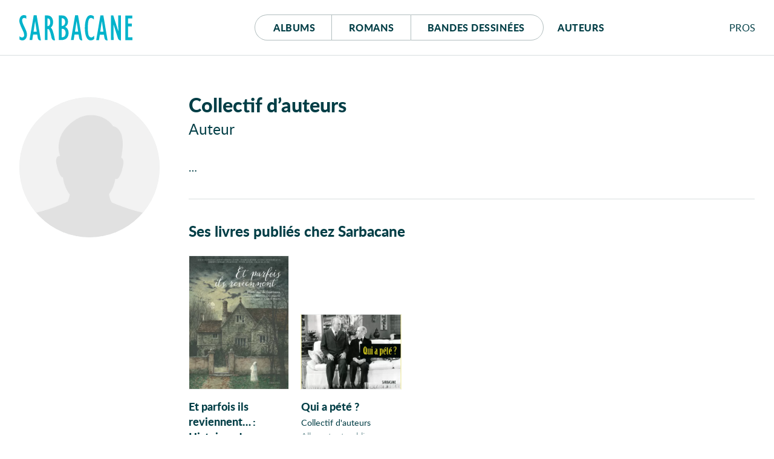

--- FILE ---
content_type: text/html; charset=UTF-8
request_url: https://editions-sarbacane.com/auteurs/collectif
body_size: 6487
content:
<!doctype html>
<html lang="fr" class="desktop">
<head>
  <meta charset="utf-8">
<title>Collectif d'auteurs - Éditions Sarbacane</title>
  <meta name="description" content="…">
  <meta name="viewport" content="width=device-width, initial-scale=1, maximum-scale=1">
  <meta name="tdm-reservation" content="1">
  <meta name="tdm-policy" content="https://editions-sarbacane.com/legal/policy.json">
  <meta property="og:title" content="Collectif d'auteurs - Éditions Sarbacane"/>
  <meta property="og:description" content="…"/>
  <meta property="og:locale" content="fr_FR" />
  <meta property="og:type" content="website"/>
  <meta property="og:url" content="https://editions-sarbacane.com/auteurs/collectif"/>
  <meta property="og:image" content="https://editions-sarbacane.com/media/site/8968bc5dde-1686082008/banner.png"/>
  <meta property="og:image:width" content="1640" />
  <meta property="og:image:height" content="720" />
  <meta property="og:image:alt" content="Collectif d'auteurs" />
  <link rel="manifest" href="https://editions-sarbacane.com/site.webmanifest">
  <link rel="apple-touch-icon" href="https://editions-sarbacane.com/assets/img/icon.png">
  <link rel="stylesheet" href="https://editions-sarbacane.com/assets/css/style-20251208.css">
  <link rel="preload" as="font" href="https://editions-sarbacane.com/assets/fonts/lato-bold.woff2" type="font/woff2" crossorigin="anonymous">
  <link rel="preload" as="font" href="https://editions-sarbacane.com/assets/fonts/lato-regular.woff2" type="font/woff2" crossorigin="anonymous">
  <link rel="preload" as="font" href="https://editions-sarbacane.com/assets/fonts/lato-bolditalic.woff2" type="font/woff2" crossorigin="anonymous">
  <link rel="preload" as="font" href="https://editions-sarbacane.com/assets/fonts/lato-italic.woff2" type="font/woff2" crossorigin="anonymous">
  <meta name="theme-color" content="#003E46">
</head>
<body style="display: none;">
  <div id="site" class="site">
    <header id="site-header" class="author-header">
      <div class="container">
        <p class="logo"><a href="https://editions-sarbacane.com"><svg xmlns="http://www.w3.org/2000/svg" viewBox="0 0 187 42" aria-labelledby="logo-header"><title id="logo-header">Éditions Sarbacane</title><path d="M179.87 36.67V18.75h6.04v-4.76h-6.04V5.4h6.76V.64h-11.49v40.79H187v-4.76h-7.13zM8.31 19.36c-2.1-4.45-2.65-5.68-3.2-7.63a11.84 11.84 0 0 1-.54-3.18C4.57 6.17 5.94 4.7 8 4.7c1.32 0 2 .25 3.53 1.35V1.1A7.63 7.63 0 0 0 7.43 0C3.08 0 0 4 0 9.47a13.09 13.09 0 0 0 .44 3.41 57.24 57.24 0 0 0 3.68 9.35L6 26.2a16.85 16.85 0 0 1 2 7 3.62 3.62 0 0 1-3.53 3.91 6.11 6.11 0 0 1-4.29-2.2v5.44A8.38 8.38 0 0 0 5 41.9c4.46 0 7.6-3.91 7.6-9.53a15.48 15.48 0 0 0-.45-3.66c-.59-2.21-1.42-4.16-3.84-9.35zM35.42 40.83L28.59.31h-4.84l-6.93 41h4.51l1.43-9h6.83l.77 5c.06.08.14.8.25 1.18a4.63 4.63 0 0 0 4.32 3.44h.66v-.22zM23.48 27.54l2.58-17.22h.11l2.65 17.22zM103.89 40.83L97.07.31h-4.84l-6.94 41h4.51l1.44-9h6.81l.78 5c0 .08.14.8.25 1.18a4.63 4.63 0 0 0 4.32 3.44h.67v-.22zM92 27.54l2.57-17.22h.12l2.64 17.22zM145.74 40.91L138.91.39h-4.84l-6.93 41h4.51l1.43-9h6.84l.76 5c0 .07.14.78.25 1.17a4.65 4.65 0 0 0 4.32 3.44h.68v-.23zm-12-13.29l2.59-17.22h.12l2.64 17.22zM75.79 19.42a10.23 10.23 0 0 0 4.72-8.73 10 10 0 0 0-2.75-7.15c-2-2.19-4.07-3-7.75-3h-4.74v40.8h4a13.16 13.16 0 0 0 6.06-1.11c3.95-1.82 6.11-5.61 6.11-10.74-.04-4.76-1.91-8.11-5.65-10.07zM70 5.21h.43c3.3 0 5.35 2.42 5.35 6.09 0 4.15-2 6.6-5.35 6.6H70zm.82 31.45H70v-14h.43c3.8 0 6.06 2.51 6.06 6.85.01 4.49-1.97 7.15-5.66 7.15zM115.31 34.93a11.12 11.12 0 0 1-1.31-3.36 58.37 58.37 0 0 1-.77-10.38c0-11.72 1.54-16.49 5.28-16.49 1.65 0 3.3 1 4.85 2.75V2.14A8.77 8.77 0 0 0 118.11 0c-6.21 0-9.78 7.88-9.78 21.43 0 13 3.57 20.47 9.73 20.47a8.25 8.25 0 0 0 5.73-2.32v-5.5c-2.26 2.2-3.48 2.93-5.07 2.93a4.18 4.18 0 0 1-3.41-2.08zM163.64 26.16l-.11.12L155.34.55h-3.8v40.8h4.35l-.06-25.29.11-.12L163 38.25a11.37 11.37 0 0 0 .43 1.07 4.3 4.3 0 0 0 4 2.59h.57V.55h-4.41zM57.18 33c0-.09 0-.19-.06-.29a75 75 0 0 0-2.18-7.46A11.67 11.67 0 0 0 52 20.58c2.58-2 3.8-4.76 3.8-9 0-4.64-2-8.54-5.29-10.14a10.17 10.17 0 0 0-4.77-.89h-3.57v40.8h4.41V23a3.18 3.18 0 0 1 3.08 1.9 45.79 45.79 0 0 1 2.85 9.4l.77 3.7c.52 1.77 2.09 3.72 4 3.87h1.74v-.19zM46.79 18.2h-.21V5.43C49.38 5.5 51 7.57 51 12c0 4.06-1.68 6.2-4.21 6.2z"/></svg></a></p>
        <nav id="menu">
          <div class="buttons">
            <a href="https://editions-sarbacane.com/albums">Albums</a>
            <a href="https://editions-sarbacane.com/romans">Romans</a>
            <a href="https://editions-sarbacane.com/bd">B<span>andes </span>d<span>essinées</span></a>
          </div>
          <a href="https://editions-sarbacane.com/auteurs">Auteurs</a>
        </nav>
        <div id="pros" class="submenu">
          <input id="pros-toggle" class="visuallyhidden" type="checkbox" />
          <label class="noselect close-modal" for="pros-toggle"></label>
          <label id="pros-label" class="noselect" for="pros-toggle">Pro<span>fessionnel</span>s</label>
          <div id="pros-popup" class="popup">
            <p class="popup-header login">Professionnels</p>
            <form method="POST" class="no-smoothState">
              <label for="popupusername" class="visuallyhidden">Adresse e-mail</label>
              <input type="text" id="popupusername" name="popupusername" placeholder="Adresse e-mail" required>
              <div class="field-password">
                <label for="popuppassword" class="visuallyhidden">Mot de passe</label>
                <input type="password" id="popuppassword" name="popuppassword" placeholder="Mot de passe" required>
                <i class="password-hint"></i>
              </div>
              <button class="button cta" type="submit" name="popuplogin" value="login">Se connecter</button>
            </form>
            <a class="minus" href="https://editions-sarbacane.com/professionnels/reinitialiser">Mot de passe oublié ?</a>
            <div class="inscription">
              <p>Cet espace est <strong class="popupunderline">réservé aux professionnel·le·s du livre</strong>. Il donne accès à des infos et ressources exclusives.</p>
              <a class="signup button" href="https://editions-sarbacane.com/professionnels/inscription">S’inscrire</a>
              <a class="minus" href="https://editions-sarbacane.com/professionnels">En savoir plus</a>
            </div>
          </div>
        </div>
      </div>
    </header>
    <script type="application/ld+json">
    {
      "@context":"https://schema.org",
      "@type": "Website",
      "name" : "Éditions Sarbacane",
      "description": "Sarbacane est une maison d'édition française spécialisée dans la création d’albums jeunesse, de romans et de BD pour ados et jeunes adultes.",
      "url": "https://editions-sarbacane.com/auteurs/collectif",
      "creator": {
        "@type": "Organization",
        "name": "Éditions Sarbacane",
        "url": "https://editions-sarbacane.com",
        "logo": "https://editions-sarbacane.com/media/site/8968bc5dde-1686082008/banner-800x.png",
        "sameAs": [
          "https://www.facebook.com/fanpage.editions.sarbacane/",
          "https://www.instagram.com/editionssarbacane/",
          "https://twitter.com/ESarbacane"
        ],
        "email": "administration@sarbacane.net",
        "telephone" : "+330142466207",
        "address": {
          "@type": "PostalAddress",
          "streetAddress": "35, rue de Châteaudun",
          "addressLocality": "Paris",
          "postalCode": "75009",
          "addressCountry": "France"
        }
      }
    }
    </script>
    <main id="author">
      <article>
        <header id="author-header">
          <h1 class="title">Collectif d&#8217;auteurs</h1>
          <ul class="jobs">
            <li>Auteur</li>
          </ul>
        </header>
        <div id="author-sticky">
          <div id="author-portrait">
            <figure>
              <div class="portrait-container">
                <a href="https://editions-sarbacane.com/assets/img/portrait-homme.png" class="no-smoothState"><img src="https://editions-sarbacane.com/assets/img/portrait-homme.png" alt="Collectif d&#8217;auteurs"/></a>
              </div>
              <figcaption>
                <p class="title">Collectif d'auteurs</p>
                <ul class="jobs">
                  <li>Auteur</li>
                </ul>
              </figcaption>
            </figure>
          </div>
        </div>
        <div id="author-content">
          <div id="resume">
            <p>…</p>          </div>
        </div>
        <aside id="author-aside">
          <h2 class="visuallyhidden">Autour de l’auteur</h2>
          <section id="related">
            <h3>Ses livres publiés chez Sarbacane</h3>
            <div class="books slider">
<article class="slide book paru albums">
  <a href="https://editions-sarbacane.com/albums/et-parfois-ils-reviennent">
      <picture class="cover" style="--ratio:0.753; background-color:#BABA94">
      <source data-srcset="https://editions-sarbacane.com/media/pages/albums/et-parfois-ils-reviennent/d39f9a43c6-1686082277/et-parfois-ils-reviennent.histoires-de-fantomes-400x-q80.webp" type="image/webp">
      <img class="lazy" src="[data-uri]" data-src="https://editions-sarbacane.com/media/pages/albums/et-parfois-ils-reviennent/d39f9a43c6-1686082277/et-parfois-ils-reviennent.histoires-de-fantomes-400x-q80.jpg" alt="Et parfois ils reviennent…&#160;: Histoires de fantômes"/>
    </picture>
  </a>
  <div class="details">
    <a href="https://editions-sarbacane.com/albums/et-parfois-ils-reviennent"><h4 class="title">Et parfois ils reviennent…<span>&#8239;: </span><span class="subtitle">Histoires de fantômes</span></h4></a>
    <a href="https://editions-sarbacane.com/auteurs/maurizio-a-c-quarello">Maurizio A.C. Quarello</a>
    <a href="https://editions-sarbacane.com/auteurs/collectif">Collectif d'auteurs</a>
    <span class="category">Album dès 7 ans</span>
  </div>
</article>
<article class="slide book paru albums">
  <a href="https://editions-sarbacane.com/albums/qui-a-pete">
      <picture class="cover" style="--ratio:1.350; background-color:#F5E538">
      <source data-srcset="https://editions-sarbacane.com/media/pages/albums/qui-a-pete/67e32581f0-1686082128/qui-a-pete-400x-q80.webp" type="image/webp">
      <img class="lazy" src="[data-uri]" data-src="https://editions-sarbacane.com/media/pages/albums/qui-a-pete/67e32581f0-1686082128/qui-a-pete-400x-q80.jpg" alt="Qui a pété&#160;?"/>
    </picture>
  </a>
  <div class="details">
    <a href="https://editions-sarbacane.com/albums/qui-a-pete"><h4 class="title">Qui a pété&#160;?</h4></a>
    <a href="https://editions-sarbacane.com/auteurs/collectif">Collectif d'auteurs</a>
    <span class="category">Album tout public</span>
  </div>
</article>
            </div>
          </section>
        </aside>
      </article>
    </main>
    <footer id="site-footer">
      <div id="pre-footer">
        <div class="container">
          <section id="events">
            <h2>Évènements</h2>
            <div class="events slider">
              <div class="slide">
                <a href="https://editions-sarbacane.com/evenements/fibd-2026" class="event">
                  <picture class="cover" style="background-color:#FD3331">
                    <source data-srcset="https://editions-sarbacane.com/media/pages/evenements/fibd-2026/0b1b3f0cf9-1763023430/image-600x-q80.webp" type="image/webp">
                    <img class="lazy" src="[data-uri]" data-src="https://editions-sarbacane.com/media/pages/evenements/fibd-2026/0b1b3f0cf9-1763023430/image-600x-q80.jpg" alt="FIBD 2026"/>
                  </picture>
                  <div class="details">
                    <div class="date today"><span>Aujour</span><span>d’hui</span></div>
                    <h3>FIBD 2026</h3>
                    <p><span class="venue"></span><span class="location">, Angoulême</span></p>
                  </div>
                </a>
              </div>
              <div class="slide">
                <a href="https://editions-sarbacane.com/evenements/inscris-toi-au-club-gurty" class="event">
                  <picture class="cover" style="background-color:#FFED00">
                    <source data-srcset="https://editions-sarbacane.com/media/pages/evenements/inscris-toi-au-club-gurty/74dcc8bdaf-1747235709/post-formulaire-club-gurty-600x-q80.webp" type="image/webp">
                    <img class="lazy" src="[data-uri]" data-src="https://editions-sarbacane.com/media/pages/evenements/inscris-toi-au-club-gurty/74dcc8bdaf-1747235709/post-formulaire-club-gurty-600x-q80.jpg" alt="Nouveau &#160;: Le Club Gurty&#160;!"/>
                  </picture>
                  <div class="details">
                    <div class="date today"><span>Aujour</span><span>d’hui</span></div>
                    <h3>Nouveau  : Le Club Gurty !</h3>
                    <p><span class="venue"></span></p>
                  </div>
                </a>
              </div>
              <div class="slide">
                <a href="https://editions-sarbacane.com/evenements/rencontre-fachri-maulana" class="event">
                  <picture class="cover" style="background-color:#000000">
                    <source data-srcset="https://editions-sarbacane.com/media/pages/evenements/rencontre-fachri-maulana/e3e0458823-1765212375/maulana-fachri-n-b-c-dany-nugroho-600x-q80.webp" type="image/webp">
                    <img class="lazy" src="[data-uri]" data-src="https://editions-sarbacane.com/media/pages/evenements/rencontre-fachri-maulana/e3e0458823-1765212375/maulana-fachri-n-b-c-dany-nugroho-600x-q80.jpg" alt="Rencontre - Fachri Maulana"/>
                  </picture>
                  <div class="details">
                    <div class="date"><span class="day">23</span><span class="month">Jan</span></div>
                    <h3>Rencontre - Fachri Maulana</h3>
                    <p><span class="venue">Médiathèque de Montoison</span><span class="location">, Montoison</span></p>
                  </div>
                </a>
              </div>
            </div>
            <a href="https://editions-sarbacane.com/evenements" class="cta">Afficher tous les évènements</a>
          </section>
          <section id="news" style="display: none">
            <h2>Actualités</h2>

<!--googleoff: all-->
            <div class="posts-container">
            </div>
<!--googleon: all-->
            <a href="https://www.instagram.com/editionssarbacane/" class="cta" target="_blank" rel="noopener">Visiter notre page Instagram</a>
          </section>
        </div>
      </div>
      <div id="social">
        <div class="container">
          <p><span>Suivez toute l’actualité</span><svg xmlns="http://www.w3.org/2000/svg" viewBox="0 0 187 42" aria-labelledby="logo-footer"><title id="logo-footer">Sarbacane</title><path d="M179.87 36.67V18.75h6.04v-4.76h-6.04V5.4h6.76V.64h-11.49v40.79H187v-4.76h-7.13zM8.31 19.36c-2.1-4.45-2.65-5.68-3.2-7.63a11.84 11.84 0 0 1-.54-3.18C4.57 6.17 5.94 4.7 8 4.7c1.32 0 2 .25 3.53 1.35V1.1A7.63 7.63 0 0 0 7.43 0C3.08 0 0 4 0 9.47a13.09 13.09 0 0 0 .44 3.41 57.24 57.24 0 0 0 3.68 9.35L6 26.2a16.85 16.85 0 0 1 2 7 3.62 3.62 0 0 1-3.53 3.91 6.11 6.11 0 0 1-4.29-2.2v5.44A8.38 8.38 0 0 0 5 41.9c4.46 0 7.6-3.91 7.6-9.53a15.48 15.48 0 0 0-.45-3.66c-.59-2.21-1.42-4.16-3.84-9.35zM35.42 40.83L28.59.31h-4.84l-6.93 41h4.51l1.43-9h6.83l.77 5c.06.08.14.8.25 1.18a4.63 4.63 0 0 0 4.32 3.44h.66v-.22zM23.48 27.54l2.58-17.22h.11l2.65 17.22zM103.89 40.83L97.07.31h-4.84l-6.94 41h4.51l1.44-9h6.81l.78 5c0 .08.14.8.25 1.18a4.63 4.63 0 0 0 4.32 3.44h.67v-.22zM92 27.54l2.57-17.22h.12l2.64 17.22zM145.74 40.91L138.91.39h-4.84l-6.93 41h4.51l1.43-9h6.84l.76 5c0 .07.14.78.25 1.17a4.65 4.65 0 0 0 4.32 3.44h.68v-.23zm-12-13.29l2.59-17.22h.12l2.64 17.22zM75.79 19.42a10.23 10.23 0 0 0 4.72-8.73 10 10 0 0 0-2.75-7.15c-2-2.19-4.07-3-7.75-3h-4.74v40.8h4a13.16 13.16 0 0 0 6.06-1.11c3.95-1.82 6.11-5.61 6.11-10.74-.04-4.76-1.91-8.11-5.65-10.07zM70 5.21h.43c3.3 0 5.35 2.42 5.35 6.09 0 4.15-2 6.6-5.35 6.6H70zm.82 31.45H70v-14h.43c3.8 0 6.06 2.51 6.06 6.85.01 4.49-1.97 7.15-5.66 7.15zM115.31 34.93a11.12 11.12 0 0 1-1.31-3.36 58.37 58.37 0 0 1-.77-10.38c0-11.72 1.54-16.49 5.28-16.49 1.65 0 3.3 1 4.85 2.75V2.14A8.77 8.77 0 0 0 118.11 0c-6.21 0-9.78 7.88-9.78 21.43 0 13 3.57 20.47 9.73 20.47a8.25 8.25 0 0 0 5.73-2.32v-5.5c-2.26 2.2-3.48 2.93-5.07 2.93a4.18 4.18 0 0 1-3.41-2.08zM163.64 26.16l-.11.12L155.34.55h-3.8v40.8h4.35l-.06-25.29.11-.12L163 38.25a11.37 11.37 0 0 0 .43 1.07 4.3 4.3 0 0 0 4 2.59h.57V.55h-4.41zM57.18 33c0-.09 0-.19-.06-.29a75 75 0 0 0-2.18-7.46A11.67 11.67 0 0 0 52 20.58c2.58-2 3.8-4.76 3.8-9 0-4.64-2-8.54-5.29-10.14a10.17 10.17 0 0 0-4.77-.89h-3.57v40.8h4.41V23a3.18 3.18 0 0 1 3.08 1.9 45.79 45.79 0 0 1 2.85 9.4l.77 3.7c.52 1.77 2.09 3.72 4 3.87h1.74v-.19zM46.79 18.2h-.21V5.43C49.38 5.5 51 7.57 51 12c0 4.06-1.68 6.2-4.21 6.2z"/></svg></p>
          <div id="social-logos">
            <a id="instagram" href="https://www.instagram.com/editionssarbacane/" target="_blank" rel="noopener"><svg xmlns="http://www.w3.org/2000/svg" aria-labelledby="logo-instagram" viewBox="0 0 47 47"><title id="logo-instagram">Instagram</title><path d="M23.493 0c6.38 0 7.18.027 9.685.141 2.501.114 4.209.512 5.703 1.092 1.545.6 2.855 1.404 4.161 2.71 1.306 1.306 2.11 2.616 2.71 4.161.58 1.494.978 3.202 1.092 5.703.114 2.505.141 3.305.141 9.686 0 6.38-.027 7.18-.141 9.686-.114 2.5-.511 4.208-1.092 5.702-.6 1.545-1.404 2.855-2.71 4.161-1.306 1.306-2.616 2.11-4.16 2.71-1.495.58-3.203.978-5.704 1.092-2.505.114-3.305.141-9.685.141-6.38 0-7.18-.027-9.686-.141-2.501-.114-4.209-.511-5.703-1.092-1.545-.6-2.855-1.404-4.161-2.71-1.306-1.306-2.11-2.616-2.71-4.16-.58-1.495-.978-3.203-1.092-5.703C.027 30.673 0 29.873 0 23.493s.027-7.18.141-9.686c.114-2.501.511-4.209 1.092-5.703.6-1.545 1.404-2.855 2.71-4.161 1.306-1.306 2.616-2.11 4.161-2.71C9.598.653 11.306.255 13.807.141 16.312.027 17.112 0 23.493 0zm0 4.233c-6.273 0-7.016.024-9.494.137-2.29.104-3.534.487-4.362.809-1.096.426-1.879.935-2.701 1.757-.822.822-1.331 1.605-1.757 2.701-.322.828-.705 2.072-.81 4.363-.112 2.477-.136 3.22-.136 9.493 0 6.272.024 7.015.137 9.493.104 2.29.487 3.534.809 4.362.426 1.096.935 1.879 1.757 2.701.822.822 1.605 1.331 2.701 1.757.828.322 2.072.705 4.363.81 2.476.112 3.22.136 9.493.136s7.016-.024 9.493-.137c2.29-.104 3.534-.487 4.362-.809 1.096-.426 1.879-.935 2.701-1.757.822-.822 1.331-1.605 1.757-2.701.322-.828.705-2.072.81-4.362.112-2.478.136-3.22.136-9.493s-.024-7.016-.137-9.493c-.104-2.29-.487-3.535-.809-4.363-.426-1.096-.935-1.879-1.757-2.701-.822-.822-1.605-1.331-2.701-1.757-.828-.322-2.072-.705-4.362-.81-2.478-.112-3.22-.136-9.493-.136zM23 31.775a7.79 7.79 0 1 0 0-15.58 7.79 7.79 0 0 0 0 15.58zm0-19.79c6.627 0 12 5.373 12 12 0 6.628-5.373 12-12 12s-12-5.372-12-12c0-6.627 5.373-12 12-12zm16-1a3 3 0 1 1-6 0 3 3 0 0 1 6 0z"/></svg></a>
            <a id="facebook" href="https://www.facebook.com/fanpage.editions.sarbacane/" target="_blank" rel="noopener"><svg xmlns="http://www.w3.org/2000/svg" aria-labelledby="logo-facebook" viewBox="0 0 50 50"><title id="logo-facebook">Facebook</title><path d="M50 25.153C50 11.26 38.807 0 25 0S0 11.261 0 25.153C0 37.707 9.142 48.113 21.094 50V32.424h-6.348v-7.271h6.348V19.61c0-6.304 3.732-9.786 9.443-9.786 2.735 0 5.596.492 5.596.492v6.19H32.98c-3.105 0-4.074 1.938-4.074 3.928v4.718h6.934l-1.109 7.27h-5.825V50C40.858 48.113 50 37.707 50 25.153"/></svg></a>
            <!-- <a id="twitter" href="https://twitter.com/ESarbacane" target="_blank" rel="noopener"><svg xmlns="http://www.w3.org/2000/svg" aria-labelledby="logo-twitter" viewBox="0 0 53 44"><title id="logo-twitter">Twitter</title><path d="M16.868 43.879c19.678 0 30.446-16.774 30.446-31.296 0-.472 0-.944-.02-1.416 2.086-1.544 3.902-3.496 5.341-5.706A21.23 21.23 0 0 1 46.48 7.2c2.212-1.352 3.903-3.518 4.717-6.092a20.937 20.937 0 0 1-6.803 2.66C42.43 1.622 39.656.292 36.588.292c-5.905 0-10.705 4.933-10.705 11.004 0 .858.104 1.694.271 2.51-8.89-.451-16.777-4.848-22.057-11.498a11.238 11.238 0 0 0-1.44 5.534c0 3.818 1.9 7.186 4.758 9.16a10.6 10.6 0 0 1-4.841-1.373v.15c0 5.32 3.693 9.781 8.576 10.79-.897.257-1.836.386-2.817.386-.688 0-1.356-.065-2.003-.194 1.356 4.376 5.321 7.551 9.996 7.637-3.673 2.96-8.285 4.719-13.293 4.719a20.04 20.04 0 0 1-2.546-.15c4.716 3.089 10.35 4.912 16.381 4.912"/></svg>
            </a> -->
            <a id="youtube" href="https://www.youtube.com/channel/UChYt4oFSxSwkflNh4NVu2Fg/videos" target="_blank" rel="noopener"><svg xmlns="http://www.w3.org/2000/svg" aria-labelledby="logo-youtube" viewBox="0 0 67 47"><title id="logo-youtube">YouTube</title><path d="M34.2 0c1.79.01 6.79.05 11.98.23l.78.03.78.03c4.94.2 9.78.54 11.94 1.12a8.4 8.4 0 0 1 5.92 5.93c.5 1.85.82 4.42 1.02 6.96l.05.66c.3 3.97.33 7.71.33 8.42v.24c0 .67-.03 4.05-.28 7.76l-.05.66-.05.66c-.2 2.55-.52 5.11-1.02 6.96a8.4 8.4 0 0 1-5.92 5.94c-2.16.58-7 .92-11.94 1.12l-1.17.04c-5.6.2-11.04.24-12.62.24H33.05c-1.8 0-8.62-.04-14.95-.33l-.78-.04c-4.22-.2-8.12-.53-10-1.03a8.4 8.4 0 0 1-5.92-5.94C.13 34.91.01 25.47 0 23.76v-.52c.01-1.7.13-11.15 1.4-15.9a8.4 8.4 0 0 1 5.92-5.93C11.98.15 29.13 0 32.81 0ZM27 13V33.8l18-10.4L27 13Z"/></svg>
            </a>
          </div>
          <form class="validate" id="newsletter" name="Newsletter" action="https://my.sendinblue.com/users/subscribeembed/js_id/1z5d8/id/1" method="POST">
            <input required type="email" name="EMAIL" class="email" value="" placeholder="Abonnez-vous @ la newsletter">
            <input type="submit" class="submit" value="OK">
          </form>
        </div>
      </div>
      <nav id="footer-menu">
        <div class="container">
          <a href="https://editions-sarbacane.com/contacts">Contacts</a><a href="https://editions-sarbacane.com/professionnels">Professionnels</a><a href="https://editions-sarbacane.com/foreign-rights">Foreign rights</a><a href="https://editions-sarbacane.com/equipe">Qui sommes-nous&#8239;?</a><a href="https://editions-sarbacane.com/confidentialite">Politique de confidentialité</a><a href="https://editions-sarbacane.com/legal">Mentions légales</a><a href="https://studiofables.com" class="credits" target="_blank" rel="noopener">Site réalisé par Studio Fables</a>
        </div>
      </nav>
    </footer>
  </div>
  <script crossorigin="anonymous" src="https://polyfill.io/v3/polyfill.min.js?features=IntersectionObserver"></script>
  <script src="https://editions-sarbacane.com/assets/js/plugins.js"></script>
  <script src="https://editions-sarbacane.com/assets/js/scripts-20250320.js"></script>
  <script async src="https://www.googletagmanager.com/gtag/js?id=G-TXXD6Z0MQQ"></script>
  <script>window.dataLayer=window.dataLayer || [];function gtag(){dataLayer.push(arguments);}gtag('js', new Date());gtag('config', 'G-TXXD6Z0MQQ');</script>
</body>
</html>